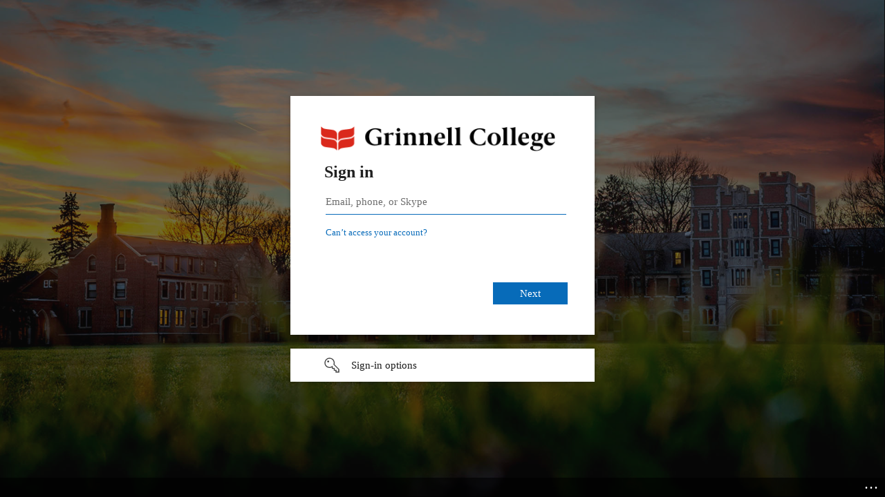

--- FILE ---
content_type: text/html; charset=utf-8
request_url: https://login.microsoftonline.com/524f9e3e-faca-4f64-b3ec-adb2baee8807/saml2?sso_reload=true
body_size: 15149
content:


<!-- Copyright (C) Microsoft Corporation. All rights reserved. -->
<!DOCTYPE html>
<html dir="ltr" class="" lang="en">
<head>
    <title>Sign in to your account</title>
    <meta http-equiv="Content-Type" content="text/html; charset=UTF-8">
    <meta http-equiv="X-UA-Compatible" content="IE=edge">
    <meta name="viewport" content="width=device-width, initial-scale=1.0, maximum-scale=2.0, user-scalable=yes">
    <meta http-equiv="Pragma" content="no-cache">
    <meta http-equiv="Expires" content="-1">
    <link rel="preconnect" href="https://aadcdn.msftauth.net" crossorigin>
<meta http-equiv="x-dns-prefetch-control" content="on">
<link rel="dns-prefetch" href="//aadcdn.msftauth.net">
<link rel="dns-prefetch" href="//aadcdn.msauth.net">

    <meta name="PageID" content="ConvergedSignIn" />
    <meta name="SiteID" content="" />
    <meta name="ReqLC" content="1033" />
    <meta name="LocLC" content="en-US" />


        <meta name="format-detection" content="telephone=no" />

    <noscript>
        <meta http-equiv="Refresh" content="0; URL=https://login.microsoftonline.com/jsdisabled" />
    </noscript>

    
    
<meta name="robots" content="none" />

<script type="text/javascript" nonce='YmZtDUXgigL422KlqJkkNw'>//<![CDATA[
$Config={"fShowPersistentCookiesWarning":false,"urlMsaSignUp":"https://login.live.com/oauth20_authorize.srf?scope=openid+profile+email+offline_access\u0026response_type=code\u0026client_id=51483342-085c-4d86-bf88-cf50c7252078\u0026response_mode=form_post\u0026redirect_uri=https%3a%2f%2flogin.microsoftonline.com%2fcommon%2ffederation%2foauth2msa\u0026state=[base64]\u0026estsfed=1\u0026uaid=063c8461c05f4692a0d7ff8ec3f50ab6\u0026signup=1\u0026lw=1\u0026fl=easi2\u0026fci=https%3a%2f%2fgrinnell.idm.oclc.org%2fshibboleth","urlMsaLogout":"https://login.live.com/logout.srf?iframed_by=https%3a%2f%2flogin.microsoftonline.com","urlOtherIdpForget":"https://login.live.com/forgetme.srf?iframed_by=https%3a%2f%2flogin.microsoftonline.com","showCantAccessAccountLink":true,"arrExternalTrustedRealmFederatedIdps":[{"IdpType":400,"IdpSignInUrl":"https://login.live.com/oauth20_authorize.srf?scope=openid+profile+email+offline_access\u0026response_type=code\u0026client_id=51483342-085c-4d86-bf88-cf50c7252078\u0026response_mode=form_post\u0026redirect_uri=https%3a%2f%2flogin.microsoftonline.com%2fcommon%2ffederation%2foauth2msa\u0026state=[base64]\u0026estsfed=1\u0026uaid=063c8461c05f4692a0d7ff8ec3f50ab6\u0026fci=https%3a%2f%2fgrinnell.idm.oclc.org%2fshibboleth\u0026idp_hint=github.com","DisplayName":"GitHub","Promoted":false}],"fEnableShowResendCode":true,"iShowResendCodeDelay":90000,"sSMSCtryPhoneData":"AF~Afghanistan~93!!!AX~Åland Islands~358!!!AL~Albania~355!!!DZ~Algeria~213!!!AS~American Samoa~1!!!AD~Andorra~376!!!AO~Angola~244!!!AI~Anguilla~1!!!AG~Antigua and Barbuda~1!!!AR~Argentina~54!!!AM~Armenia~374!!!AW~Aruba~297!!!AC~Ascension Island~247!!!AU~Australia~61!!!AT~Austria~43!!!AZ~Azerbaijan~994!!!BS~Bahamas~1!!!BH~Bahrain~973!!!BD~Bangladesh~880!!!BB~Barbados~1!!!BY~Belarus~375!!!BE~Belgium~32!!!BZ~Belize~501!!!BJ~Benin~229!!!BM~Bermuda~1!!!BT~Bhutan~975!!!BO~Bolivia~591!!!BQ~Bonaire~599!!!BA~Bosnia and Herzegovina~387!!!BW~Botswana~267!!!BR~Brazil~55!!!IO~British Indian Ocean Territory~246!!!VG~British Virgin Islands~1!!!BN~Brunei~673!!!BG~Bulgaria~359!!!BF~Burkina Faso~226!!!BI~Burundi~257!!!CV~Cabo Verde~238!!!KH~Cambodia~855!!!CM~Cameroon~237!!!CA~Canada~1!!!KY~Cayman Islands~1!!!CF~Central African Republic~236!!!TD~Chad~235!!!CL~Chile~56!!!CN~China~86!!!CX~Christmas Island~61!!!CC~Cocos (Keeling) Islands~61!!!CO~Colombia~57!!!KM~Comoros~269!!!CG~Congo~242!!!CD~Congo (DRC)~243!!!CK~Cook Islands~682!!!CR~Costa Rica~506!!!CI~Côte d\u0027Ivoire~225!!!HR~Croatia~385!!!CU~Cuba~53!!!CW~Curaçao~599!!!CY~Cyprus~357!!!CZ~Czechia~420!!!DK~Denmark~45!!!DJ~Djibouti~253!!!DM~Dominica~1!!!DO~Dominican Republic~1!!!EC~Ecuador~593!!!EG~Egypt~20!!!SV~El Salvador~503!!!GQ~Equatorial Guinea~240!!!ER~Eritrea~291!!!EE~Estonia~372!!!ET~Ethiopia~251!!!FK~Falkland Islands~500!!!FO~Faroe Islands~298!!!FJ~Fiji~679!!!FI~Finland~358!!!FR~France~33!!!GF~French Guiana~594!!!PF~French Polynesia~689!!!GA~Gabon~241!!!GM~Gambia~220!!!GE~Georgia~995!!!DE~Germany~49!!!GH~Ghana~233!!!GI~Gibraltar~350!!!GR~Greece~30!!!GL~Greenland~299!!!GD~Grenada~1!!!GP~Guadeloupe~590!!!GU~Guam~1!!!GT~Guatemala~502!!!GG~Guernsey~44!!!GN~Guinea~224!!!GW~Guinea-Bissau~245!!!GY~Guyana~592!!!HT~Haiti~509!!!HN~Honduras~504!!!HK~Hong Kong SAR~852!!!HU~Hungary~36!!!IS~Iceland~354!!!IN~India~91!!!ID~Indonesia~62!!!IR~Iran~98!!!IQ~Iraq~964!!!IE~Ireland~353!!!IM~Isle of Man~44!!!IL~Israel~972!!!IT~Italy~39!!!JM~Jamaica~1!!!JP~Japan~81!!!JE~Jersey~44!!!JO~Jordan~962!!!KZ~Kazakhstan~7!!!KE~Kenya~254!!!KI~Kiribati~686!!!KR~Korea~82!!!KW~Kuwait~965!!!KG~Kyrgyzstan~996!!!LA~Laos~856!!!LV~Latvia~371!!!LB~Lebanon~961!!!LS~Lesotho~266!!!LR~Liberia~231!!!LY~Libya~218!!!LI~Liechtenstein~423!!!LT~Lithuania~370!!!LU~Luxembourg~352!!!MO~Macao SAR~853!!!MG~Madagascar~261!!!MW~Malawi~265!!!MY~Malaysia~60!!!MV~Maldives~960!!!ML~Mali~223!!!MT~Malta~356!!!MH~Marshall Islands~692!!!MQ~Martinique~596!!!MR~Mauritania~222!!!MU~Mauritius~230!!!YT~Mayotte~262!!!MX~Mexico~52!!!FM~Micronesia~691!!!MD~Moldova~373!!!MC~Monaco~377!!!MN~Mongolia~976!!!ME~Montenegro~382!!!MS~Montserrat~1!!!MA~Morocco~212!!!MZ~Mozambique~258!!!MM~Myanmar~95!!!NA~Namibia~264!!!NR~Nauru~674!!!NP~Nepal~977!!!NL~Netherlands~31!!!NC~New Caledonia~687!!!NZ~New Zealand~64!!!NI~Nicaragua~505!!!NE~Niger~227!!!NG~Nigeria~234!!!NU~Niue~683!!!NF~Norfolk Island~672!!!KP~North Korea~850!!!MK~North Macedonia~389!!!MP~Northern Mariana Islands~1!!!NO~Norway~47!!!OM~Oman~968!!!PK~Pakistan~92!!!PW~Palau~680!!!PS~Palestinian Authority~970!!!PA~Panama~507!!!PG~Papua New Guinea~675!!!PY~Paraguay~595!!!PE~Peru~51!!!PH~Philippines~63!!!PL~Poland~48!!!PT~Portugal~351!!!PR~Puerto Rico~1!!!QA~Qatar~974!!!RE~Réunion~262!!!RO~Romania~40!!!RU~Russia~7!!!RW~Rwanda~250!!!BL~Saint Barthélemy~590!!!KN~Saint Kitts and Nevis~1!!!LC~Saint Lucia~1!!!MF~Saint Martin~590!!!PM~Saint Pierre and Miquelon~508!!!VC~Saint Vincent and the Grenadines~1!!!WS~Samoa~685!!!SM~San Marino~378!!!ST~São Tomé and Príncipe~239!!!SA~Saudi Arabia~966!!!SN~Senegal~221!!!RS~Serbia~381!!!SC~Seychelles~248!!!SL~Sierra Leone~232!!!SG~Singapore~65!!!SX~Sint Maarten~1!!!SK~Slovakia~421!!!SI~Slovenia~386!!!SB~Solomon Islands~677!!!SO~Somalia~252!!!ZA~South Africa~27!!!SS~South Sudan~211!!!ES~Spain~34!!!LK~Sri Lanka~94!!!SH~St Helena, Ascension, and Tristan da Cunha~290!!!SD~Sudan~249!!!SR~Suriname~597!!!SJ~Svalbard~47!!!SZ~Swaziland~268!!!SE~Sweden~46!!!CH~Switzerland~41!!!SY~Syria~963!!!TW~Taiwan~886!!!TJ~Tajikistan~992!!!TZ~Tanzania~255!!!TH~Thailand~66!!!TL~Timor-Leste~670!!!TG~Togo~228!!!TK~Tokelau~690!!!TO~Tonga~676!!!TT~Trinidad and Tobago~1!!!TA~Tristan da Cunha~290!!!TN~Tunisia~216!!!TR~Turkey~90!!!TM~Turkmenistan~993!!!TC~Turks and Caicos Islands~1!!!TV~Tuvalu~688!!!VI~U.S. Virgin Islands~1!!!UG~Uganda~256!!!UA~Ukraine~380!!!AE~United Arab Emirates~971!!!GB~United Kingdom~44!!!US~United States~1!!!UY~Uruguay~598!!!UZ~Uzbekistan~998!!!VU~Vanuatu~678!!!VA~Vatican City~39!!!VE~Venezuela~58!!!VN~Vietnam~84!!!WF~Wallis and Futuna~681!!!YE~Yemen~967!!!ZM~Zambia~260!!!ZW~Zimbabwe~263","fUseInlinePhoneNumber":true,"fDetectBrowserCapabilities":true,"fUseMinHeight":true,"fShouldSupportTargetCredentialForRecovery":true,"fAvoidNewOtcGenerationWhenAlreadySent":true,"fUseCertificateInterstitialView":true,"fIsPasskeySupportEnabled":true,"arrPromotedFedCredTypes":[],"fShowUserAlreadyExistErrorHandling":true,"fBlockOnAppleEmailClaimError":true,"fIsVerifiableCredentialsSupportEnabled":true,"iVerifiableCredentialPresentationPollingIntervalSeconds":0.5,"iVerifiableCredentialPresentationPollingTimeoutSeconds":300,"fIsQrPinEnabled":true,"fPasskeyAssertionRedirect":true,"fFixUrlExternalIdpFederation":true,"fEnableBackButtonBugFix":true,"fEnableTotalLossRecovery":true,"fUpdatePromotedCredTypesOrder":true,"fUseNewPromotedCredsComponent":true,"urlSessionState":"https://login.microsoftonline.com/common/DeviceCodeStatus","urlResetPassword":"https://passwordreset.microsoftonline.com/?ru=https%3a%2f%2flogin.microsoftonline.com%2f524f9e3e-faca-4f64-b3ec-adb2baee8807%2freprocess%3fctx%[base64]\u0026mkt=en-US\u0026hosted=0\u0026device_platform=macOS","urlMsaResetPassword":"https://account.live.com/password/reset?wreply=https%3a%2f%2flogin.microsoftonline.com%2f524f9e3e-faca-4f64-b3ec-adb2baee8807%2freprocess%3fctx%[base64]\u0026mkt=en-US","fFixUrlResetPassword":true,"urlGetCredentialType":"https://login.microsoftonline.com/common/GetCredentialType?mkt=en-US","urlGetRecoveryCredentialType":"https://login.microsoftonline.com/common/getrecoverycredentialtype?mkt=en-US","urlGetOneTimeCode":"https://login.microsoftonline.com/common/GetOneTimeCode","urlLogout":"https://login.microsoftonline.com/524f9e3e-faca-4f64-b3ec-adb2baee8807/uxlogout","urlForget":"https://login.microsoftonline.com/forgetuser","urlDisambigRename":"https://go.microsoft.com/fwlink/p/?LinkID=733247","urlGoToAADError":"https://login.live.com/oauth20_authorize.srf?scope=openid+profile+email+offline_access\u0026response_type=code\u0026client_id=51483342-085c-4d86-bf88-cf50c7252078\u0026response_mode=form_post\u0026redirect_uri=https%3a%2f%2flogin.microsoftonline.com%2fcommon%2ffederation%2foauth2msa\u0026state=[base64]\u0026estsfed=1\u0026uaid=063c8461c05f4692a0d7ff8ec3f50ab6\u0026fci=https%3a%2f%2fgrinnell.idm.oclc.org%2fshibboleth","urlDeviceFingerprinting":"","urlPIAEndAuth":"https://login.microsoftonline.com/common/PIA/EndAuth","urlStartTlr":"https://login.microsoftonline.com/524f9e3e-faca-4f64-b3ec-adb2baee8807/tlr/start","fKMSIEnabled":false,"iLoginMode":1,"fAllowPhoneSignIn":true,"fAllowPhoneInput":true,"fAllowSkypeNameLogin":true,"iMaxPollErrors":5,"iPollingTimeout":300,"srsSuccess":true,"fShowSwitchUser":true,"arrValErrs":["50058"],"sErrorCode":"50058","sWAMExtension":"ppnbnpeolgkicgegkbkbjmhlideopiji","sWAMChannel":"53ee284d-920a-4b59-9d30-a60315b26836","sErrTxt":"","sResetPasswordPrefillParam":"username","onPremPasswordValidationConfig":{"isUserRealmPrecheckEnabled":true},"fSwitchDisambig":true,"iRemoteNgcPollingType":2,"fUseNewNoPasswordTypes":true,"urlAadSignup":"https://signup.microsoft.com/signup?sku=teams_commercial_trial\u0026origin=ests\u0026culture=en-US","sCloudInstanceName":"microsoftonline.com","fShowSignInOptionsAsButton":true,"fUseNewPhoneSignInError":true,"fIsUpdatedAutocompleteEnabled":true,"fActivateFocusOnApprovalNumberRemoteNGC":true,"fIsPasskey":true,"fEnableDFPIntegration":true,"fEnableCenterFocusedApprovalNumber":true,"fShowPassKeyErrorUCP":true,"fFixPhoneDisambigSignupRedirect":true,"fEnableQrCodeA11YFixes":true,"fEnablePasskeyAwpError":true,"fEnableAuthenticatorTimeoutFix":true,"fEnablePasskeyAutofillUI":true,"sCrossDomainCanary":"[base64]","arrExcludedDisplayNames":["unknown"],"fFixShowRevealPassword":true,"fRemoveTLRFragment":true,"iMaxStackForKnockoutAsyncComponents":10000,"fShowButtons":true,"urlCdn":"https://aadcdn.msftauth.net/shared/1.0/","urlDefaultFavicon":"https://aadcdn.msftauth.net/shared/1.0/content/images/favicon_a_eupayfgghqiai7k9sol6lg2.ico","urlFooterTOU":"\u0026quot;https://www.microsoft.com/en-US/servicesagreement/\u0026quot;","urlFooterPrivacy":"\u0026quot;https://privacy.microsoft.com/en-US/privacystatement\u0026quot;","urlPost":"https://login.microsoftonline.com/524f9e3e-faca-4f64-b3ec-adb2baee8807/login","urlPostAad":"https://login.microsoftonline.com/524f9e3e-faca-4f64-b3ec-adb2baee8807/login","urlPostMsa":"https://login.live.com/ppsecure/partnerpost.srf?scope=openid+profile+email+offline_access\u0026response_type=code\u0026client_id=51483342-085c-4d86-bf88-cf50c7252078\u0026response_mode=form_post\u0026redirect_uri=https%3a%2f%2flogin.microsoftonline.com%2fcommon%2ffederation%2foauth2msa\u0026state=[base64]\u0026flow=fido\u0026estsfed=1\u0026uaid=063c8461c05f4692a0d7ff8ec3f50ab6\u0026fci=https%3a%2f%2fgrinnell.idm.oclc.org%2fshibboleth","urlRefresh":"https://login.microsoftonline.com/524f9e3e-faca-4f64-b3ec-adb2baee8807/reprocess?ctx=[base64]","urlCancel":"https://login.grinnell.idm.oclc.org/Shibboleth.sso/SAML2/POST?error=access_denied\u0026error_subcode=cancel\u0026state=ezp.2aHR0cHM6Ly9tZXJpZGlhbi5hbGxlbnByZXNzLmNvbS9tb2JpbGl6YXRpb24-","urlResume":"https://login.microsoftonline.com/524f9e3e-faca-4f64-b3ec-adb2baee8807/resume?ctx=[base64]","iPawnIcon":0,"iPollingInterval":1,"sPOST_Username":"","fEnableNumberMatching":true,"sFT":"[base64]","sFTName":"flowToken","sSessionIdentifierName":"code","sCtx":"[base64]","iProductIcon":-1,"fEnableOneDSClientTelemetry":true,"urlReportPageLoad":"https://login.microsoftonline.com/common/instrumentation/reportpageload?mkt=en-US","staticTenantBranding":[{"Locale":0,"BannerLogo":"https://aadcdn.msftauthimages.net/dbd5a2dd-5z6jrcjdza7p4bplx-7zka4xhccaw0nuxmzsjlvv15o/logintenantbranding/0/bannerlogo?ts=636716722102192890","TileLogo":"https://aadcdn.msftauthimages.net/dbd5a2dd-5z6jrcjdza7p4bplx-7zka4xhccaw0nuxmzsjlvv15o/logintenantbranding/0/tilelogo?ts=636716722114570382","Illustration":"https://aadcdn.msftauthimages.net/dbd5a2dd-5z6jrcjdza7p4bplx-7zka4xhccaw0nuxmzsjlvv15o/logintenantbranding/0/illustration?ts=636716722091907152","BackgroundColor":"#F6F6F6","KeepMeSignedInDisabled":false,"UseTransparentLightBox":false,"LayoutTemplateConfig":{"showHeader":false,"headerLogo":"","layoutType":0,"hideCantAccessYourAccount":false,"hideForgotMyPassword":false,"hideResetItNow":false,"hideAccountResetCredentials":false,"showFooter":true,"hideTOU":true,"hidePrivacy":true},"AccessRecoveryLink":"https://login.specopssoft.com/Authentication/Password/Reset?domainName=grinnell.edu"}],"oAppCobranding":{},"iBackgroundImage":4,"arrSessions":[],"fApplicationInsightsEnabled":false,"iApplicationInsightsEnabledPercentage":0,"urlSetDebugMode":"https://login.microsoftonline.com/common/debugmode","fEnableCssAnimation":true,"fDisableAnimationIfAnimationEndUnsupported":true,"fAllowGrayOutLightBox":true,"fUseMsaSessionState":true,"fIsRemoteNGCSupported":true,"desktopSsoConfig":{"isEdgeAnaheimAllowed":true,"iwaEndpointUrlFormat":"https://autologon.microsoftazuread-sso.com/{0}/winauth/sso?client-request-id=063c8461-c05f-4692-a0d7-ff8ec3f50ab6","iwaSsoProbeUrlFormat":"https://autologon.microsoftazuread-sso.com/{0}/winauth/ssoprobe?client-request-id=063c8461-c05f-4692-a0d7-ff8ec3f50ab6","iwaIFrameUrlFormat":"https://autologon.microsoftazuread-sso.com/{0}/winauth/iframe?client-request-id=063c8461-c05f-4692-a0d7-ff8ec3f50ab6\u0026isAdalRequest=False","iwaRequestTimeoutInMs":10000,"startDesktopSsoOnPageLoad":false,"progressAnimationTimeout":10000,"isEdgeAllowed":false,"minDssoEdgeVersion":"17","isSafariAllowed":true,"redirectUri":"https://login.grinnell.idm.oclc.org/Shibboleth.sso/SAML2/POST?error=interaction_required\u0026error_description=Seamless+single+sign+on+failed+for+the+user.+This+can+happen+if+the+user+is+unable+to+access+on+premises+AD+or+intranet+zone+is+not+configured+correctly+Trace+ID%3a+dc01d27f-747a-4462-964b-1d7d8022cc00+Correlation+ID%3a+063c8461-c05f-4692-a0d7-ff8ec3f50ab6+Timestamp%3a+2026-01-02+07%3a04%3a07Z\u0026state=ezp.2aHR0cHM6Ly9tZXJpZGlhbi5hbGxlbnByZXNzLmNvbS9tb2JpbGl6YXRpb24-","isIEAllowedForSsoProbe":true,"edgeRedirectUri":"https://autologon.microsoftazuread-sso.com/524f9e3e-faca-4f64-b3ec-adb2baee8807/winauth/sso/edgeredirect?client-request-id=063c8461-c05f-4692-a0d7-ff8ec3f50ab6\u0026origin=login.microsoftonline.com\u0026is_redirected=1","isFlowTokenPassedInEdge":true},"urlLogin":"https://login.microsoftonline.com/524f9e3e-faca-4f64-b3ec-adb2baee8807/reprocess?ctx=[base64]","urlDssoStatus":"https://login.microsoftonline.com/common/instrumentation/dssostatus","iSessionPullType":2,"fUseSameSite":true,"iAllowedIdentities":2,"uiflavor":1001,"urlFidoHelp":"https://go.microsoft.com/fwlink/?linkid=2013738","fShouldPlatformKeyBeSuppressed":true,"urlFidoLogin":"https://login.microsoft.com/524f9e3e-faca-4f64-b3ec-adb2baee8807/fido/get?uiflavor=Web","fIsFidoSupported":true,"fLoadStringCustomizationPromises":true,"fUseAlternateTextForSwitchToCredPickerLink":true,"fOfflineAccountVisible":false,"fEnableUserStateFix":true,"fAccessPassSupported":true,"fShowAccessPassPeek":true,"fUpdateSessionPollingLogic":true,"fEnableShowPickerCredObservable":true,"fFetchSessionsSkipDsso":true,"fIsCiamUserFlowUxNewLogicEnabled":true,"fUseNonMicrosoftDefaultBrandingForCiam":true,"sCompanyDisplayName":"Grinnell College","fRemoveCustomCss":true,"fFixUICrashForApiRequestHandler":true,"fShowUpdatedKoreanPrivacyFooter":true,"fUsePostCssHotfix":true,"fFixUserFlowBranding":true,"fIsQrCodePinSupported":true,"fEnablePasskeyNullFix":true,"fEnableRefreshCookiesFix":true,"fEnableWebNativeBridgeInterstitialUx":true,"fEnableWindowParentingFix":true,"fEnableNativeBridgeErrors":true,"urlAcmaServerPath":"https://login.microsoftonline.com","sTenantId":"524f9e3e-faca-4f64-b3ec-adb2baee8807","sMkt":"en-US","fIsDesktop":true,"fUpdateConfigInit":true,"fLogDisallowedCssProperties":true,"fDisallowExternalFonts":true,"sFidoChallenge":"O.eyJ0eXAiOiJKV1QiLCJhbGciOiJSUzI1NiIsIng1dCI6IlBjWDk4R1g0MjBUMVg2c0JEa3poUW1xZ3dNVSJ9.eyJhdWQiOiJ1cm46bWljcm9zb2Z0OmZpZG86Y2hhbGxlbmdlIiwiaXNzIjoiaHR0cHM6Ly9sb2dpbi5taWNyb3NvZnQuY29tIiwiaWF0IjoxNzY3MzM3NDQ3LCJuYmYiOjE3NjczMzc0NDcsImV4cCI6MTc2NzMzNzc0N30.[base64]","scid":1015,"hpgact":1900,"hpgid":1104,"pgid":"ConvergedSignIn","apiCanary":"[base64]","canary":"0TSsPiuqf1oSN8szu2pJ48ZdJW1uNtyus2nSmVJqhjA=6:1:CANARY:Q290kTTYWR4xmHHpZqffHrKvPfP/Qk7CSG3MgPVHpg4=","sCanaryTokenName":"canary","fSkipRenderingNewCanaryToken":false,"fEnableNewCsrfProtection":true,"correlationId":"063c8461-c05f-4692-a0d7-ff8ec3f50ab6","sessionId":"dc01d27f-747a-4462-964b-1d7d8022cc00","sRingId":"R6","locale":{"mkt":"en-US","lcid":1033},"slMaxRetry":2,"slReportFailure":true,"strings":{"desktopsso":{"authenticatingmessage":"Trying to sign you in"}},"enums":{"ClientMetricsModes":{"None":0,"SubmitOnPost":1,"SubmitOnRedirect":2,"InstrumentPlt":4}},"urls":{"instr":{"pageload":"https://login.microsoftonline.com/common/instrumentation/reportpageload","dssostatus":"https://login.microsoftonline.com/common/instrumentation/dssostatus"}},"browser":{"ltr":1,"Chrome":1,"_Mac":1,"_M131":1,"_D0":1,"Full":1,"RE_WebKit":1,"b":{"name":"Chrome","major":131,"minor":0},"os":{"name":"OSX","version":"10.15.7"},"V":"131.0"},"watson":{"url":"/common/handlers/watson","bundle":"https://aadcdn.msftauth.net/ests/2.1/content/cdnbundles/watson.min_q5ptmu8aniymd4ftuqdkda2.js","sbundle":"https://aadcdn.msftauth.net/ests/2.1/content/cdnbundles/watsonsupportwithjquery.3.5.min_dc940oomzau4rsu8qesnvg2.js","fbundle":"https://aadcdn.msftauth.net/ests/2.1/content/cdnbundles/frameworksupport.min_oadrnc13magb009k4d20lg2.js","resetErrorPeriod":5,"maxCorsErrors":-1,"maxInjectErrors":5,"maxErrors":10,"maxTotalErrors":3,"expSrcs":["https://login.microsoftonline.com","https://aadcdn.msauth.net/","https://aadcdn.msftauth.net/",".login.microsoftonline.com"],"envErrorRedirect":true,"envErrorUrl":"/common/handlers/enverror"},"loader":{"cdnRoots":["https://aadcdn.msauth.net/","https://aadcdn.msftauth.net/"],"logByThrowing":true,"tenantBrandingCdnRoots":["aadcdn.msauthimages.net","aadcdn.msftauthimages.net"]},"serverDetails":{"slc":"ProdSlices","dc":"EUS","ri":"MN1XXXX","ver":{"v":[2,1,22891,5]},"rt":"2026-01-02T07:04:07","et":60},"clientEvents":{"enabled":true,"telemetryEnabled":true,"useOneDSEventApi":true,"flush":60000,"autoPost":true,"autoPostDelay":1000,"minEvents":1,"maxEvents":1,"pltDelay":500,"appInsightsConfig":{"instrumentationKey":"69adc3c768bd4dc08c19416121249fcc-66f1668a-797b-4249-95e3-6c6651768c28-7293","webAnalyticsConfiguration":{"autoCapture":{"jsError":true}}},"defaultEventName":"IDUX_ESTSClientTelemetryEvent_WebWatson","serviceID":3,"endpointUrl":""},"fApplyAsciiRegexOnInput":true,"country":"US","fBreakBrandingSigninString":true,"bsso":{"states":{"START":"start","INPROGRESS":"in-progress","END":"end","END_SSO":"end-sso","END_USERS":"end-users"},"nonce":"AwABEgEAAAADAOz_BQD0_5oMh9gmd032C1TnMWiBmdrm7rx87YqLbxPLwIKf1gSzznpHJXVQLpwW7GMOC3-2o2uQPlZcyTrHRPzCr_Pl4ywgAA","overallTimeoutMs":4000,"telemetry":{"type":"ChromeSsoTelemetry","nonce":"AwABDwEAAAADAOz_BQD0_-WKIlUvloQ5Eo2pvlm5czwiWXEEC15vf5hPa7U-i1j_v49PUj7C1E_61aWpKADXgsEwpbCh1XIsKhk1xNVjdjevLgTJhvu-nkbBriSVx3svIAA","reportStates":[]},"redirectEndStates":["end"],"cookieNames":{"aadSso":"AADSSO","winSso":"ESTSSSO","ssoTiles":"ESTSSSOTILES","ssoPulled":"SSOCOOKIEPULLED","userList":"ESTSUSERLIST"},"type":"chrome","reason":"Pull suppressed because it was already attempted and the current URL was reloaded."},"urlNoCookies":"https://login.microsoftonline.com/cookiesdisabled","fTrimChromeBssoUrl":true,"inlineMode":5,"fShowCopyDebugDetailsLink":true,"fTenantBrandingCdnAddEventHandlers":true,"fAddTryCatchForIFrameRedirects":true};
//]]></script> 
<script type="text/javascript" nonce='YmZtDUXgigL422KlqJkkNw'>//<![CDATA[
!function(){var e=window,r=e.$Debug=e.$Debug||{},t=e.$Config||{};if(!r.appendLog){var n=[],o=0;r.appendLog=function(e){var r=t.maxDebugLog||25,i=(new Date).toUTCString()+":"+e;n.push(o+":"+i),n.length>r&&n.shift(),o++},r.getLogs=function(){return n}}}(),function(){function e(e,r){function t(i){var a=e[i];if(i<n-1){return void(o.r[a]?t(i+1):o.when(a,function(){t(i+1)}))}r(a)}var n=e.length;t(0)}function r(e,r,i){function a(){var e=!!s.method,o=e?s.method:i[0],a=s.extraArgs||[],u=n.$WebWatson;try{
var c=t(i,!e);if(a&&a.length>0){for(var d=a.length,l=0;l<d;l++){c.push(a[l])}}o.apply(r,c)}catch(e){return void(u&&u.submitFromException&&u.submitFromException(e))}}var s=o.r&&o.r[e];return r=r||this,s&&(s.skipTimeout?a():n.setTimeout(a,0)),s}function t(e,r){return Array.prototype.slice.call(e,r?1:0)}var n=window;n.$Do||(n.$Do={"q":[],"r":[],"removeItems":[],"lock":0,"o":[]});var o=n.$Do;o.when=function(t,n){function i(e){r(e,a,s)||o.q.push({"id":e,"c":a,"a":s})}var a=0,s=[],u=1;"function"==typeof n||(a=n,
u=2);for(var c=u;c<arguments.length;c++){s.push(arguments[c])}t instanceof Array?e(t,i):i(t)},o.register=function(e,t,n){if(!o.r[e]){o.o.push(e);var i={};if(t&&(i.method=t),n&&(i.skipTimeout=n),arguments&&arguments.length>3){i.extraArgs=[];for(var a=3;a<arguments.length;a++){i.extraArgs.push(arguments[a])}}o.r[e]=i,o.lock++;try{for(var s=0;s<o.q.length;s++){var u=o.q[s];u.id==e&&r(e,u.c,u.a)&&o.removeItems.push(u)}}catch(e){throw e}finally{if(0===--o.lock){for(var c=0;c<o.removeItems.length;c++){
for(var d=o.removeItems[c],l=0;l<o.q.length;l++){if(o.q[l]===d){o.q.splice(l,1);break}}}o.removeItems=[]}}}},o.unregister=function(e){o.r[e]&&delete o.r[e]}}(),function(e,r){function t(){if(!a){if(!r.body){return void setTimeout(t)}a=!0,e.$Do.register("doc.ready",0,!0)}}function n(){if(!s){if(!r.body){return void setTimeout(n)}t(),s=!0,e.$Do.register("doc.load",0,!0),i()}}function o(e){(r.addEventListener||"load"===e.type||"complete"===r.readyState)&&t()}function i(){
r.addEventListener?(r.removeEventListener("DOMContentLoaded",o,!1),e.removeEventListener("load",n,!1)):r.attachEvent&&(r.detachEvent("onreadystatechange",o),e.detachEvent("onload",n))}var a=!1,s=!1;if("complete"===r.readyState){return void setTimeout(n)}!function(){r.addEventListener?(r.addEventListener("DOMContentLoaded",o,!1),e.addEventListener("load",n,!1)):r.attachEvent&&(r.attachEvent("onreadystatechange",o),e.attachEvent("onload",n))}()}(window,document),function(){function e(){
return f.$Config||f.ServerData||{}}function r(e,r){var t=f.$Debug;t&&t.appendLog&&(r&&(e+=" '"+(r.src||r.href||"")+"'",e+=", id:"+(r.id||""),e+=", async:"+(r.async||""),e+=", defer:"+(r.defer||"")),t.appendLog(e))}function t(){var e=f.$B;if(void 0===d){if(e){d=e.IE}else{var r=f.navigator.userAgent;d=-1!==r.indexOf("MSIE ")||-1!==r.indexOf("Trident/")}}return d}function n(){var e=f.$B;if(void 0===l){if(e){l=e.RE_Edge}else{var r=f.navigator.userAgent;l=-1!==r.indexOf("Edge")}}return l}function o(e){
var r=e.indexOf("?"),t=r>-1?r:e.length,n=e.lastIndexOf(".",t);return e.substring(n,n+v.length).toLowerCase()===v}function i(){var r=e();return(r.loader||{}).slReportFailure||r.slReportFailure||!1}function a(){return(e().loader||{}).redirectToErrorPageOnLoadFailure||!1}function s(){return(e().loader||{}).logByThrowing||!1}function u(e){if(!t()&&!n()){return!1}var r=e.src||e.href||"";if(!r){return!0}if(o(r)){var i,a,s;try{i=e.sheet,a=i&&i.cssRules,s=!1}catch(e){s=!0}if(i&&!a&&s){return!0}
if(i&&a&&0===a.length){return!0}}return!1}function c(){function t(e){g.getElementsByTagName("head")[0].appendChild(e)}function n(e,r,t,n){var u=null;return u=o(e)?i(e):"script"===n.toLowerCase()?a(e):s(e,n),r&&(u.id=r),"function"==typeof u.setAttribute&&(u.setAttribute("crossorigin","anonymous"),t&&"string"==typeof t&&u.setAttribute("integrity",t)),u}function i(e){var r=g.createElement("link");return r.rel="stylesheet",r.type="text/css",r.href=e,r}function a(e){
var r=g.createElement("script"),t=g.querySelector("script[nonce]");if(r.type="text/javascript",r.src=e,r.defer=!1,r.async=!1,t){var n=t.nonce||t.getAttribute("nonce");r.setAttribute("nonce",n)}return r}function s(e,r){var t=g.createElement(r);return t.src=e,t}function d(e,r){if(e&&e.length>0&&r){for(var t=0;t<e.length;t++){if(-1!==r.indexOf(e[t])){return!0}}}return!1}function l(r){if(e().fTenantBrandingCdnAddEventHandlers){var t=d(E,r)?E:b;if(!(t&&t.length>1)){return r}for(var n=0;n<t.length;n++){
if(-1!==r.indexOf(t[n])){var o=t[n+1<t.length?n+1:0],i=r.substring(t[n].length);return"https://"!==t[n].substring(0,"https://".length)&&(o="https://"+o,i=i.substring("https://".length)),o+i}}return r}if(!(b&&b.length>1)){return r}for(var a=0;a<b.length;a++){if(0===r.indexOf(b[a])){return b[a+1<b.length?a+1:0]+r.substring(b[a].length)}}return r}function f(e,t,n,o){if(r("[$Loader]: "+(L.failMessage||"Failed"),o),w[e].retry<y){return w[e].retry++,h(e,t,n),void c._ReportFailure(w[e].retry,w[e].srcPath)}n&&n()}
function v(e,t,n,o){if(u(o)){return f(e,t,n,o)}r("[$Loader]: "+(L.successMessage||"Loaded"),o),h(e+1,t,n);var i=w[e].onSuccess;"function"==typeof i&&i(w[e].srcPath)}function h(e,o,i){if(e<w.length){var a=w[e];if(!a||!a.srcPath){return void h(e+1,o,i)}a.retry>0&&(a.srcPath=l(a.srcPath),a.origId||(a.origId=a.id),a.id=a.origId+"_Retry_"+a.retry);var s=n(a.srcPath,a.id,a.integrity,a.tagName);s.onload=function(){v(e,o,i,s)},s.onerror=function(){f(e,o,i,s)},s.onreadystatechange=function(){
"loaded"===s.readyState?setTimeout(function(){v(e,o,i,s)},500):"complete"===s.readyState&&v(e,o,i,s)},t(s),r("[$Loader]: Loading '"+(a.srcPath||"")+"', id:"+(a.id||""))}else{o&&o()}}var p=e(),y=p.slMaxRetry||2,m=p.loader||{},b=m.cdnRoots||[],E=m.tenantBrandingCdnRoots||[],L=this,w=[];L.retryOnError=!0,L.successMessage="Loaded",L.failMessage="Error",L.Add=function(e,r,t,n,o,i){e&&w.push({"srcPath":e,"id":r,"retry":n||0,"integrity":t,"tagName":o||"script","onSuccess":i})},L.AddForReload=function(e,r){
var t=e.src||e.href||"";L.Add(t,"AddForReload",e.integrity,1,e.tagName,r)},L.AddIf=function(e,r,t){e&&L.Add(r,t)},L.Load=function(e,r){h(0,e,r)}}var d,l,f=window,g=f.document,v=".css";c.On=function(e,r,t){if(!e){throw"The target element must be provided and cannot be null."}r?c.OnError(e,t):c.OnSuccess(e,t)},c.OnSuccess=function(e,t){if(!e){throw"The target element must be provided and cannot be null."}if(u(e)){return c.OnError(e,t)}var n=e.src||e.href||"",o=i(),s=a();r("[$Loader]: Loaded",e);var d=new c
;d.failMessage="Reload Failed",d.successMessage="Reload Success",d.Load(null,function(){if(o){throw"Unexpected state. ResourceLoader.Load() failed despite initial load success. ['"+n+"']"}s&&(document.location.href="/error.aspx?err=504")})},c.OnError=function(e,t){var n=e.src||e.href||"",o=i(),s=a();if(!e){throw"The target element must be provided and cannot be null."}r("[$Loader]: Failed",e);var u=new c;u.failMessage="Reload Failed",u.successMessage="Reload Success",u.AddForReload(e,t),
u.Load(null,function(){if(o){throw"Failed to load external resource ['"+n+"']"}s&&(document.location.href="/error.aspx?err=504")}),c._ReportFailure(0,n)},c._ReportFailure=function(e,r){if(s()&&!t()){throw"[Retry "+e+"] Failed to load external resource ['"+r+"'], reloading from fallback CDN endpoint"}},f.$Loader=c}(),function(){function e(){if(!E){var e=new h.$Loader;e.AddIf(!h.jQuery,y.sbundle,"WebWatson_DemandSupport"),y.sbundle=null,delete y.sbundle,e.AddIf(!h.$Api,y.fbundle,"WebWatson_DemandFramework"),
y.fbundle=null,delete y.fbundle,e.Add(y.bundle,"WebWatson_DemandLoaded"),e.Load(r,t),E=!0}}function r(){if(h.$WebWatson){if(h.$WebWatson.isProxy){return void t()}m.when("$WebWatson.full",function(){for(;b.length>0;){var e=b.shift();e&&h.$WebWatson[e.cmdName].apply(h.$WebWatson,e.args)}})}}function t(){if(!h.$WebWatson||h.$WebWatson.isProxy){if(!L&&JSON){try{var e=new XMLHttpRequest;e.open("POST",y.url),e.setRequestHeader("Accept","application/json"),
e.setRequestHeader("Content-Type","application/json; charset=UTF-8"),e.setRequestHeader("canary",p.apiCanary),e.setRequestHeader("client-request-id",p.correlationId),e.setRequestHeader("hpgid",p.hpgid||0),e.setRequestHeader("hpgact",p.hpgact||0);for(var r=-1,t=0;t<b.length;t++){if("submit"===b[t].cmdName){r=t;break}}var o=b[r]?b[r].args||[]:[],i={"sr":y.sr,"ec":"Failed to load external resource [Core Watson files]","wec":55,"idx":1,"pn":p.pgid||"","sc":p.scid||0,"hpg":p.hpgid||0,
"msg":"Failed to load external resource [Core Watson files]","url":o[1]||"","ln":0,"ad":0,"an":!1,"cs":"","sd":p.serverDetails,"ls":null,"diag":v(y)};e.send(JSON.stringify(i))}catch(e){}L=!0}y.loadErrorUrl&&window.location.assign(y.loadErrorUrl)}n()}function n(){b=[],h.$WebWatson=null}function o(r){return function(){var t=arguments;b.push({"cmdName":r,"args":t}),e()}}function i(){var e=["foundException","resetException","submit"],r=this;r.isProxy=!0;for(var t=e.length,n=0;n<t;n++){var i=e[n];i&&(r[i]=o(i))}
}function a(e,r,t,n,o,i,a){var s=h.event;return i||(i=l(o||s,a?a+2:2)),h.$Debug&&h.$Debug.appendLog&&h.$Debug.appendLog("[WebWatson]:"+(e||"")+" in "+(r||"")+" @ "+(t||"??")),$.submit(e,r,t,n,o||s,i,a)}function s(e,r){return{"signature":e,"args":r,"toString":function(){return this.signature}}}function u(e){for(var r=[],t=e.split("\n"),n=0;n<t.length;n++){r.push(s(t[n],[]))}return r}function c(e){for(var r=[],t=e.split("\n"),n=0;n<t.length;n++){var o=s(t[n],[]);t[n+1]&&(o.signature+="@"+t[n+1],n++),r.push(o)
}return r}function d(e){if(!e){return null}try{if(e.stack){return u(e.stack)}if(e.error){if(e.error.stack){return u(e.error.stack)}}else if(window.opera&&e.message){return c(e.message)}}catch(e){}return null}function l(e,r){var t=[];try{for(var n=arguments.callee;r>0;){n=n?n.caller:n,r--}for(var o=0;n&&o<w;){var i="InvalidMethod()";try{i=n.toString()}catch(e){}var a=[],u=n.args||n.arguments;if(u){for(var c=0;c<u.length;c++){a[c]=u[c]}}t.push(s(i,a)),n=n.caller,o++}}catch(e){t.push(s(e.toString(),[]))}
var l=d(e);return l&&(t.push(s("--- Error Event Stack -----------------",[])),t=t.concat(l)),t}function f(e){if(e){try{var r=/function (.{1,})\(/,t=r.exec(e.constructor.toString());return t&&t.length>1?t[1]:""}catch(e){}}return""}function g(e){if(e){try{if("string"!=typeof e&&JSON&&JSON.stringify){var r=f(e),t=JSON.stringify(e);return t&&"{}"!==t||(e.error&&(e=e.error,r=f(e)),(t=JSON.stringify(e))&&"{}"!==t||(t=e.toString())),r+":"+t}}catch(e){}}return""+(e||"")}function v(e){var r=[];try{
if(jQuery?(r.push("jQuery v:"+jQuery().jquery),jQuery.easing?r.push("jQuery.easing:"+JSON.stringify(jQuery.easing)):r.push("jQuery.easing is not defined")):r.push("jQuery is not defined"),e&&e.expectedVersion&&r.push("Expected jQuery v:"+e.expectedVersion),m){var t,n="";for(t=0;t<m.o.length;t++){n+=m.o[t]+";"}for(r.push("$Do.o["+n+"]"),n="",t=0;t<m.q.length;t++){n+=m.q[t].id+";"}r.push("$Do.q["+n+"]")}if(h.$Debug&&h.$Debug.getLogs){var o=h.$Debug.getLogs();o&&o.length>0&&(r=r.concat(o))}if(b){
for(var i=0;i<b.length;i++){var a=b[i];if(a&&"submit"===a.cmdName){try{if(JSON&&JSON.stringify){var s=JSON.stringify(a);s&&r.push(s)}}catch(e){r.push(g(e))}}}}}catch(e){r.push(g(e))}return r}var h=window,p=h.$Config||{},y=p.watson,m=h.$Do;if(!h.$WebWatson&&y){var b=[],E=!1,L=!1,w=10,$=h.$WebWatson=new i;$.CB={},$._orgErrorHandler=h.onerror,h.onerror=a,$.errorHooked=!0,m.when("jQuery.version",function(e){y.expectedVersion=e}),m.register("$WebWatson")}}(),function(){function e(e,r){
for(var t=r.split("."),n=t.length,o=0;o<n&&null!==e&&void 0!==e;){e=e[t[o++]]}return e}function r(r){var t=null;return null===u&&(u=e(i,"Constants")),null!==u&&r&&(t=e(u,r)),null===t||void 0===t?"":t.toString()}function t(t){var n=null;return null===a&&(a=e(i,"$Config.strings")),null!==a&&t&&(n=e(a,t.toLowerCase())),null!==n&&void 0!==n||(n=r(t)),null===n||void 0===n?"":n.toString()}function n(e,r){var n=null;return e&&r&&r[e]&&(n=t("errors."+r[e])),n||(n=t("errors."+e)),n||(n=t("errors."+c)),n||(n=t(c)),n}
function o(t){var n=null;return null===s&&(s=e(i,"$Config.urls")),null!==s&&t&&(n=e(s,t.toLowerCase())),null!==n&&void 0!==n||(n=r(t)),null===n||void 0===n?"":n.toString()}var i=window,a=null,s=null,u=null,c="GENERIC_ERROR";i.GetString=t,i.GetErrorString=n,i.GetUrl=o}(),function(){var e=window,r=e.$Config||{};e.$B=r.browser||{}}(),function(){function e(e,r,t){e&&e.addEventListener?e.addEventListener(r,t):e&&e.attachEvent&&e.attachEvent("on"+r,t)}function r(r,t){e(document.getElementById(r),"click",t)}
function t(r,t){var n=document.getElementsByName(r);n&&n.length>0&&e(n[0],"click",t)}var n=window;n.AddListener=e,n.ClickEventListenerById=r,n.ClickEventListenerByName=t}();
//]]></script> 
<script type="text/javascript" nonce='YmZtDUXgigL422KlqJkkNw'>//<![CDATA[
!function(t,e){!function(){var n=e.getElementsByTagName("head")[0];n&&n.addEventListener&&(n.addEventListener("error",function(e){null!==e.target&&"cdn"===e.target.getAttribute("data-loader")&&t.$Loader.OnError(e.target)},!0),n.addEventListener("load",function(e){null!==e.target&&"cdn"===e.target.getAttribute("data-loader")&&t.$Loader.OnSuccess(e.target)},!0))}()}(window,document);
//]]></script>

    
        <link rel="prefetch" href="https://login.live.com/Me.htm?v=3" />
                <link rel="shortcut icon" href="https://aadcdn.msftauth.net/shared/1.0/content/images/favicon_a_eupayfgghqiai7k9sol6lg2.ico" />

    <script type="text/javascript" nonce='YmZtDUXgigL422KlqJkkNw'>
        ServerData = $Config;
    </script>


    
    <link data-loader="cdn" crossorigin="anonymous" href="https://aadcdn.msftauth.net/ests/2.1/content/cdnbundles/converged.v2.login.min_kptqschdvwnh6yq41ngsjw2.css" rel="stylesheet" />


    <script data-loader="cdn" crossorigin="anonymous" src="https://aadcdn.msftauth.net/shared/1.0/content/js/ConvergedLogin_PCore_XQ1tJBpoWFcL5smH9OaMyA2.js" integrity='sha384-kq/nTOW+o66pYRgqEKsX4PB8SzqPkM9e5SJxERJpvoDSAAOR4b/jHdfTEy4Tlop9' nonce='YmZtDUXgigL422KlqJkkNw'></script>

    <script data-loader="cdn" crossorigin="anonymous" src="https://aadcdn.msftauth.net/ests/2.1/content/cdnbundles/ux.converged.login.strings-en.min_h44au2mc-00supmp2ilhkg2.js" nonce='YmZtDUXgigL422KlqJkkNw'></script>



</head>

<body data-bind="defineGlobals: ServerData, bodyCssClass" class="cb" style="display: none">
    <script type="text/javascript" nonce='YmZtDUXgigL422KlqJkkNw'>//<![CDATA[
!function(){var e=window,s=e.document,i=e.$Config||{};if(e.self===e.top){s&&s.body&&(s.body.style.display="block")}else if(!i.allowFrame){var o,t,r,f,n,d;if(i.fAddTryCatchForIFrameRedirects){try{o=e.self.location.href,t=o.indexOf("#"),r=-1!==t,f=o.indexOf("?"),n=r?t:o.length,d=-1===f||r&&f>t?"?":"&",o=o.substr(0,n)+d+"iframe-request-id="+i.sessionId+o.substr(n),e.top.location=o}catch(e){}}else{o=e.self.location.href,t=o.indexOf("#"),r=-1!==t,f=o.indexOf("?"),n=r?t:o.length,d=-1===f||r&&f>t?"?":"&",
o=o.substr(0,n)+d+"iframe-request-id="+i.sessionId+o.substr(n),e.top.location=o}}}();
//]]></script>
    
</body>
</html>